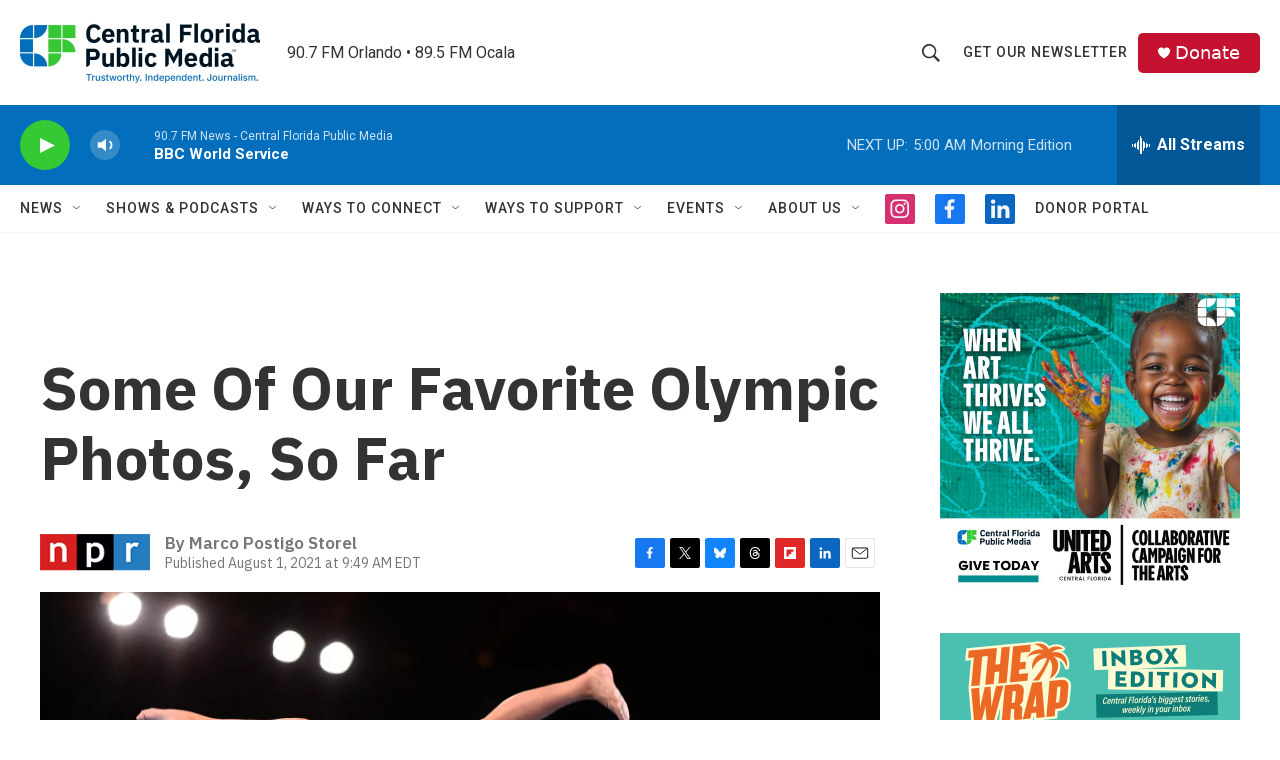

--- FILE ---
content_type: text/html; charset=utf-8
request_url: https://www.google.com/recaptcha/api2/aframe
body_size: 181
content:
<!DOCTYPE HTML><html><head><meta http-equiv="content-type" content="text/html; charset=UTF-8"></head><body><script nonce="Nc8DpShe2D2mjVc9ijGx9g">/** Anti-fraud and anti-abuse applications only. See google.com/recaptcha */ try{var clients={'sodar':'https://pagead2.googlesyndication.com/pagead/sodar?'};window.addEventListener("message",function(a){try{if(a.source===window.parent){var b=JSON.parse(a.data);var c=clients[b['id']];if(c){var d=document.createElement('img');d.src=c+b['params']+'&rc='+(localStorage.getItem("rc::a")?sessionStorage.getItem("rc::b"):"");window.document.body.appendChild(d);sessionStorage.setItem("rc::e",parseInt(sessionStorage.getItem("rc::e")||0)+1);localStorage.setItem("rc::h",'1766553299762');}}}catch(b){}});window.parent.postMessage("_grecaptcha_ready", "*");}catch(b){}</script></body></html>